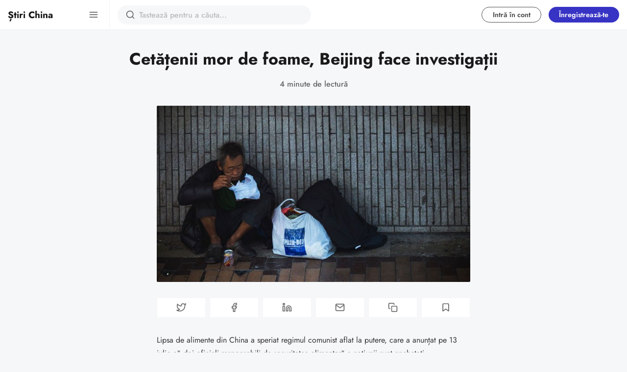

--- FILE ---
content_type: text/html; charset=utf-8
request_url: https://stirichina.ro/cetatenii-mor-de-foame-beijing-face-investigatii/
body_size: 15756
content:
<!DOCTYPE html>
<html lang="ro" data-grid-columns="3" data-color-scheme="preference">
  <head>
    <meta charset="utf-8">
    <meta http-equiv="X-UA-Compatible" content="IE=edge">

    <title>Cetățenii mor de foame, Beijing face investigații</title>

    <meta name="HandheldFriendly" content="True" />
    <meta name="viewport" content="width=device-width, initial-scale=1.0" />
    
    <link rel="manifest" href="/manifest.webmanifest">
    <meta name="theme-color" content="#3733C4">
    <link rel="apple-touch-icon" href="/assets/icon-192x192.png?v=d6e8c0a553">

    
    
    <link rel="preload" href="/assets/dist/app.min.js?v=d6e8c0a553" as="script">
    <link rel="preload" href="/assets/dist/app.min.css?v=d6e8c0a553" as="style">
    <script src="/cdn-cgi/scripts/7d0fa10a/cloudflare-static/rocket-loader.min.js" data-cf-settings="e1acf78002fba674d7675be2-|49"></script><style type="text/css">@font-face {font-family:Jost;font-style:normal;font-weight:300;src:url(/cf-fonts/v/jost/5.0.16/latin-ext/wght/normal.woff2);unicode-range:U+0100-02AF,U+0304,U+0308,U+0329,U+1E00-1E9F,U+1EF2-1EFF,U+2020,U+20A0-20AB,U+20AD-20CF,U+2113,U+2C60-2C7F,U+A720-A7FF;font-display:swap;}@font-face {font-family:Jost;font-style:normal;font-weight:300;src:url(/cf-fonts/v/jost/5.0.16/cyrillic/wght/normal.woff2);unicode-range:U+0301,U+0400-045F,U+0490-0491,U+04B0-04B1,U+2116;font-display:swap;}@font-face {font-family:Jost;font-style:normal;font-weight:300;src:url(/cf-fonts/v/jost/5.0.16/latin/wght/normal.woff2);unicode-range:U+0000-00FF,U+0131,U+0152-0153,U+02BB-02BC,U+02C6,U+02DA,U+02DC,U+0304,U+0308,U+0329,U+2000-206F,U+2074,U+20AC,U+2122,U+2191,U+2193,U+2212,U+2215,U+FEFF,U+FFFD;font-display:swap;}@font-face {font-family:Jost;font-style:normal;font-weight:400;src:url(/cf-fonts/v/jost/5.0.16/latin-ext/wght/normal.woff2);unicode-range:U+0100-02AF,U+0304,U+0308,U+0329,U+1E00-1E9F,U+1EF2-1EFF,U+2020,U+20A0-20AB,U+20AD-20CF,U+2113,U+2C60-2C7F,U+A720-A7FF;font-display:swap;}@font-face {font-family:Jost;font-style:normal;font-weight:400;src:url(/cf-fonts/v/jost/5.0.16/latin/wght/normal.woff2);unicode-range:U+0000-00FF,U+0131,U+0152-0153,U+02BB-02BC,U+02C6,U+02DA,U+02DC,U+0304,U+0308,U+0329,U+2000-206F,U+2074,U+20AC,U+2122,U+2191,U+2193,U+2212,U+2215,U+FEFF,U+FFFD;font-display:swap;}@font-face {font-family:Jost;font-style:normal;font-weight:400;src:url(/cf-fonts/v/jost/5.0.16/cyrillic/wght/normal.woff2);unicode-range:U+0301,U+0400-045F,U+0490-0491,U+04B0-04B1,U+2116;font-display:swap;}@font-face {font-family:Jost;font-style:normal;font-weight:500;src:url(/cf-fonts/v/jost/5.0.16/latin/wght/normal.woff2);unicode-range:U+0000-00FF,U+0131,U+0152-0153,U+02BB-02BC,U+02C6,U+02DA,U+02DC,U+0304,U+0308,U+0329,U+2000-206F,U+2074,U+20AC,U+2122,U+2191,U+2193,U+2212,U+2215,U+FEFF,U+FFFD;font-display:swap;}@font-face {font-family:Jost;font-style:normal;font-weight:500;src:url(/cf-fonts/v/jost/5.0.16/latin-ext/wght/normal.woff2);unicode-range:U+0100-02AF,U+0304,U+0308,U+0329,U+1E00-1E9F,U+1EF2-1EFF,U+2020,U+20A0-20AB,U+20AD-20CF,U+2113,U+2C60-2C7F,U+A720-A7FF;font-display:swap;}@font-face {font-family:Jost;font-style:normal;font-weight:500;src:url(/cf-fonts/v/jost/5.0.16/cyrillic/wght/normal.woff2);unicode-range:U+0301,U+0400-045F,U+0490-0491,U+04B0-04B1,U+2116;font-display:swap;}@font-face {font-family:Jost;font-style:normal;font-weight:600;src:url(/cf-fonts/v/jost/5.0.16/latin/wght/normal.woff2);unicode-range:U+0000-00FF,U+0131,U+0152-0153,U+02BB-02BC,U+02C6,U+02DA,U+02DC,U+0304,U+0308,U+0329,U+2000-206F,U+2074,U+20AC,U+2122,U+2191,U+2193,U+2212,U+2215,U+FEFF,U+FFFD;font-display:swap;}@font-face {font-family:Jost;font-style:normal;font-weight:600;src:url(/cf-fonts/v/jost/5.0.16/latin-ext/wght/normal.woff2);unicode-range:U+0100-02AF,U+0304,U+0308,U+0329,U+1E00-1E9F,U+1EF2-1EFF,U+2020,U+20A0-20AB,U+20AD-20CF,U+2113,U+2C60-2C7F,U+A720-A7FF;font-display:swap;}@font-face {font-family:Jost;font-style:normal;font-weight:600;src:url(/cf-fonts/v/jost/5.0.16/cyrillic/wght/normal.woff2);unicode-range:U+0301,U+0400-045F,U+0490-0491,U+04B0-04B1,U+2116;font-display:swap;}@font-face {font-family:Jost;font-style:normal;font-weight:700;src:url(/cf-fonts/v/jost/5.0.16/cyrillic/wght/normal.woff2);unicode-range:U+0301,U+0400-045F,U+0490-0491,U+04B0-04B1,U+2116;font-display:swap;}@font-face {font-family:Jost;font-style:normal;font-weight:700;src:url(/cf-fonts/v/jost/5.0.16/latin/wght/normal.woff2);unicode-range:U+0000-00FF,U+0131,U+0152-0153,U+02BB-02BC,U+02C6,U+02DA,U+02DC,U+0304,U+0308,U+0329,U+2000-206F,U+2074,U+20AC,U+2122,U+2191,U+2193,U+2212,U+2215,U+FEFF,U+FFFD;font-display:swap;}@font-face {font-family:Jost;font-style:normal;font-weight:700;src:url(/cf-fonts/v/jost/5.0.16/latin-ext/wght/normal.woff2);unicode-range:U+0100-02AF,U+0304,U+0308,U+0329,U+1E00-1E9F,U+1EF2-1EFF,U+2020,U+20A0-20AB,U+20AD-20CF,U+2113,U+2C60-2C7F,U+A720-A7FF;font-display:swap;}@font-face {font-family:Jost;font-style:normal;font-weight:800;src:url(/cf-fonts/v/jost/5.0.16/latin-ext/wght/normal.woff2);unicode-range:U+0100-02AF,U+0304,U+0308,U+0329,U+1E00-1E9F,U+1EF2-1EFF,U+2020,U+20A0-20AB,U+20AD-20CF,U+2113,U+2C60-2C7F,U+A720-A7FF;font-display:swap;}@font-face {font-family:Jost;font-style:normal;font-weight:800;src:url(/cf-fonts/v/jost/5.0.16/latin/wght/normal.woff2);unicode-range:U+0000-00FF,U+0131,U+0152-0153,U+02BB-02BC,U+02C6,U+02DA,U+02DC,U+0304,U+0308,U+0329,U+2000-206F,U+2074,U+20AC,U+2122,U+2191,U+2193,U+2212,U+2215,U+FEFF,U+FFFD;font-display:swap;}@font-face {font-family:Jost;font-style:normal;font-weight:800;src:url(/cf-fonts/v/jost/5.0.16/cyrillic/wght/normal.woff2);unicode-range:U+0301,U+0400-045F,U+0490-0491,U+04B0-04B1,U+2116;font-display:swap;}</style>

    <noscript>
      <link href="https://fonts.googleapis.com/css2?family=Jost:wght@300;400;500;600;700;800&display=swap" rel="stylesheet">
    </noscript>

    <script async src="/assets/dist/app.min.js?v=d6e8c0a553" type="e1acf78002fba674d7675be2-text/javascript"></script>

    <link rel="stylesheet" type="text/css" href="/assets/dist/app.min.css?v=d6e8c0a553" />

    <!--cssential--><style></style><!--/cssential-->

    <script type="e1acf78002fba674d7675be2-text/javascript">
  // Basic Config
  let CONFIG = {
    /* Replace it with your domain, example 'https://yoursite.domain' */
    GHOST_URL: 'https://stirichina.ro', 
    
    /* Settings > Integrations > New Custom Integration. Copy Key. Replace GHOST_KEY below. */
    GHOST_KEY: 'cc9cbf7c03e730770c2473a675', 

    /* Ghost version: v4 or v3 */
    GHOST_VERSION: 'v4',

    /* Search result limit */
    GHOST_SEARCH_LIMIT: 10,

    /* Enable/disable Search in post content */
    GHOST_SEARCH_IN_CONTENT: false,

    /* Default view of posts: list/grid. */
    DEFAULT_VIEW_TYPE: 'grid',

    /* Nr of columns for post cards. Possible values 2 or 3. */
    DEFAULT_GRID_COLUMNS: 3,

    /* Default Color Scheme. Values: preference(detects user setting), light, dark. */
    DEFAULT_COLOR_SCHEME: 'light',

    /* Enable Color cheme picker */
    ENABLE_COLOR_SCHEME_PICKER: true,

    /* Enable lightbox for post images */
    ENABLE_IMAGE_LIGHTBOX: true,

    /* Enable Scroll Top Button */
    ENABLE_SCROLL_TO_TOP: true,

    /* Enable filter feature on homepage */
    ENABLE_FILTER: true,

    /* Enable hyphens */
    ENABLE_HYPHENS: false,

    /* Enable PWA - Progressive Web App */
    ENABLE_PWA: true,

    /* Enable Sticky Header */
    ENABLE_STICKY_HEADER: true,

    /* Replace 'biron-demo' with your disqus account shortname */
    DISQUS_SHORTNAME: 'stirichina-ro',

    /* To use Cove, replace the below id with your cove publication id*/
    COVE_ID: '9a56f94608ec8169ab6bb801d004f591',

    /* Open external links in posts in a new tab */
    OPEN_LINKS_IN_NEW_TAB: false
  }

  // Color schemes, you can either modify the existing ones or add new ones
  const COLOR_SCHEMES = [
    {
      "id": "light",
      "name": "Light",
      "colors": {
        "primary": "var(--ghost-accent-color)",
        "primary_dark": "hsl(253,91%,67%)",
        "primary_light": "hsl(253,91%,61%)",
        "secondary": "hsl(20, 92%, 60%)",
        "secondary_dark": "hsl(20, 92%, 63%)",
        "secondary_light": "hsl(20, 92%, 57%)",
        "text": "hsl(0, 0%, 10%)",
        "text_acc_1": "hsl(0, 0%, 20%)",
        "text_acc_2": "hsl(0, 0%, 30%)",
        "text_acc_3": "hsl(0, 0%, 40%)",
        "text_reverse": "hsl(0, 0%, 90%)",
        "bg": "hsl(0, 100%, 100%)",
        "bg_body": "hsl(219,23%,97%)",
        "bg_acc_1": "hsl(0, 0%, 98%)",
        "bg_acc_2": "hsl(0, 0%, 96%)",
        "bg_acc_3": "hsl(0, 0%, 94%)",
        "bg_reverse": "hsl(0, 0%, 10%)",
        "neutral": "hsl(0, 0%, 50%)",
        "border": "hsl(0, 0%, 95%)"
      }
    },
    {
      "id": "dark",
      "name": "Dark",
      "colors": {
        "primary": "var(--ghost-accent-color)",
        "primary_dark": "hsl(253,91%,67%)",
        "primary_light": "hsl(253,91%,61%)",
        "secondary": "hsl(20, 92%, 60%)",
        "secondary_dark": "hsl(20, 92%, 63%)",
        "secondary_light": "hsl(20, 92%, 57%)",
        "text": "hsl(0, 0%, 90%)",
        "text_acc_1": "hsl(0, 0%, 80%)",
        "text_acc_2": "hsl(0, 0%, 70%)",
        "text_acc_3": "hsl(0, 0%, 60%)",
        "text_reverse": "hsl(0, 0%, 10%)",
        "bg": "hsl(0, 0%, 8%)",
        "bg_body": "hsl(0, 0%, 3%)",
        "bg_acc_1": "hsl(0, 0%, 10%)",
        "bg_acc_2": "hsl(0, 0%, 12%)",
        "bg_acc_3": "hsl(0, 0%, 15%)",
        "bg_reverse": "hsl(0, 0%, 90%)",
        "neutral": "hsl(0, 0%, 50%)",
        "border": "hsl(0, 0%, 15%)"
      }
    }
  ];
</script>
<style>
  body {
    --global-max-width: 1280px;
    --global-radius: 2px;
    --global-radius-round: 50%;
    --global-header-position: initial;
    --global-hyphens: none; /* none / auto */
    --global-menu-icons: none;
    --global-menu-alignement: flex-start; /* flex-start / center / flex-end */
    --global-breadcrumb: none; /* none / flex */
    --global-menu-cta: none; /* none / flex */
  }
</style>

    <script type="e1acf78002fba674d7675be2-text/javascript">
  // Dark/Light Theme Handling
  let preferredTheme; 
  if (CONFIG.DEFAULT_COLOR_SCHEME === 'preference') {
    const preferredColorScheme = 
    ( window.matchMedia 
      && window.matchMedia('(prefers-color-scheme: dark)').matches
    ) 
    ? 'dark' 
    : 'light'
    preferredTheme = localStorage.getItem('USER_COLOR_SCHEME') || preferredColorScheme;
  } else {
    preferredTheme = localStorage.getItem('USER_COLOR_SCHEME') || CONFIG.DEFAULT_COLOR_SCHEME;
  }
  document.documentElement.setAttribute('data-color-scheme', preferredTheme);

  // Grid/List View Handling
  let preferredView = localStorage.getItem('USER_VIEW_TYPE') || CONFIG.DEFAULT_VIEW_TYPE;
  document.documentElement.setAttribute('data-view-type', preferredView);

  // Grid columns setting
  document.documentElement.setAttribute('data-grid-columns', CONFIG.DEFAULT_GRID_COLUMNS);

  // =========================
  // Set Hyphens property
  // =========================
  const root = document.documentElement;
  if (CONFIG.ENABLE_HYPHENS) {
    root.style.setProperty('--global-hyphens', 'auto')
  }

  // =========================
  // Set Hyphens property
  // =========================
  if (CONFIG.ENABLE_STICKY_HEADER) {
    //root.style.setProperty('--global-header-position', 'sticky');
    document.documentElement.setAttribute('data-header', 'sticky');
  }
  
  // Global values needed
  const GLOBAL = {
    CURRENT_PAGE: parseInt(''),
    NEXT_PAGE: parseInt(''),
    NEXT_PAGE_LINK: '',
    MAX_PAGES: parseInt(''), 
    LAST_PAGE: `` === `` ? true : false,
    POSTS_PER_PAGE: parseInt('12'),
    ADD_BOOKMARK_MSG: `Salvat!`,
    REMOVE_BOOKMARK_MSG: `Eliminat!`,
    API: ''
  }

  // Set Themes
  let style = document.createElement('style');
  style.innerHTML = `
    ${COLOR_SCHEMES.map(function(theme) { 
      return `
        html[data-color-scheme="${theme.id}"], button[data-color-scheme="${theme.id}"] {
          --color-primary: ${theme.colors.primary};
          --color-primary-dark: ${theme.colors.primary_dark};
          --color-primary-light: ${theme.colors.primary_light};
          --color-secondary: ${theme.colors.secondary};
          --color-secondary-dark: ${theme.colors.secondary_dark};
          --color-secondary-light: ${theme.colors.secondary_light};

          --color-text: ${theme.colors.text};
          --color-text-acc-1: ${theme.colors.text_acc_1};
          --color-text-acc-2: ${theme.colors.text_acc_2};
          --color-text-acc-3: ${theme.colors.text_acc_3};
          --color-text-reverse: ${theme.colors.text_reverse};

          --color-bg-body: ${theme.colors.bg_body};  
          --color-bg: ${theme.colors.bg}; 
          --color-bg-acc-1: ${theme.colors.bg_acc_1}; 
          --color-bg-acc-2: ${theme.colors.bg_acc_2}; 
          --color-bg-acc-3: ${theme.colors.bg_acc_3}; 
          --color-bg-reverse: ${theme.colors.bg_reverse};

          --color-neutral: ${theme.colors.neutral}; 
          --color-border: ${theme.colors.border};
        }
        .btn-theme-toggle{display: none}
      `.replace(/\s+/g,'');
    }).join(' ')}
  `
  document.getElementsByTagName('head')[0].appendChild(style);
</script>
    <meta name="description" content="Problema lipsei alimentelor în China începe să devină una foarte serioasă, însă Partidul Comunist nu pare să aibă un plan concret.">
    <link rel="icon" href="https://stirichina.ro/content/images/size/w256h256/2021/05/logo-1.png" type="image/png">
    <link rel="canonical" href="https://stirichina.ro/cetatenii-mor-de-foame-beijing-face-investigatii/">
    <meta name="referrer" content="no-referrer-when-downgrade">
    <link rel="amphtml" href="https://stirichina.ro/cetatenii-mor-de-foame-beijing-face-investigatii/amp/">
    
    <meta property="og:site_name" content="Știri China">
    <meta property="og:type" content="article">
    <meta property="og:title" content="Cetățenii mor de foame, Beijing face investigații">
    <meta property="og:description" content="Problema lipsei alimentelor în China începe să devină una foarte serioasă, însă Partidul Comunist nu pare să aibă un plan concret.">
    <meta property="og:url" content="https://stirichina.ro/cetatenii-mor-de-foame-beijing-face-investigatii/">
    <meta property="og:image" content="https://stirichina.ro/content/images/2021/07/poverty-china-210719.jpg">
    <meta property="article:published_time" content="2021-07-20T06:00:00.000Z">
    <meta property="article:modified_time" content="2021-07-20T06:00:00.000Z">
    <meta property="article:publisher" content="https://www.facebook.com/stirichina.ro/">
    <meta name="twitter:card" content="summary_large_image">
    <meta name="twitter:title" content="Cetățenii mor de foame, Beijing face investigații">
    <meta name="twitter:description" content="Problema lipsei alimentelor în China începe să devină una foarte serioasă, însă Partidul Comunist nu pare să aibă un plan concret.">
    <meta name="twitter:url" content="https://stirichina.ro/cetatenii-mor-de-foame-beijing-face-investigatii/">
    <meta name="twitter:image" content="https://stirichina.ro/content/images/2021/07/poverty-china-210719.jpg">
    <meta name="twitter:label1" content="Written by">
    <meta name="twitter:data1" content="Redacția Știri China">
    <meta name="twitter:site" content="@stirichina">
    <meta property="og:image:width" content="800">
    <meta property="og:image:height" content="533">
    
    <script type="application/ld+json">
{
    "@context": "https://schema.org",
    "@type": "Article",
    "publisher": {
        "@type": "Organization",
        "name": "Știri China",
        "url": "https://stirichina.ro/",
        "logo": {
            "@type": "ImageObject",
            "url": "https://stirichina.ro/content/images/size/w256h256/2021/05/logo-1.png",
            "width": 60,
            "height": 60
        }
    },
    "author": {
        "@type": "Person",
        "name": "Redacția Știri China",
        "image": {
            "@type": "ImageObject",
            "url": "https://stirichina.ro/content/images/2021/07/logo@4x.png",
            "width": 865,
            "height": 864
        },
        "url": "https://stirichina.ro/author/redactia-stiri-china/",
        "sameAs": []
    },
    "headline": "Cetățenii mor de foame, Beijing face investigații",
    "url": "https://stirichina.ro/cetatenii-mor-de-foame-beijing-face-investigatii/",
    "datePublished": "2021-07-20T06:00:00.000Z",
    "dateModified": "2021-07-20T06:00:00.000Z",
    "image": {
        "@type": "ImageObject",
        "url": "https://stirichina.ro/content/images/2021/07/poverty-china-210719.jpg",
        "width": 800,
        "height": 533
    },
    "description": "Lipsa de alimente din China a speriat regimul comunist aflat la putere, care a\nanunțat pe 13 iulie că doi oficiali responsabili de securitatea alimentară a\nnațiunii sunt anchetați.\n\nPe 9 iulie, liderul Xi Jinping a ordonat regimului să facă din preocupările\nlegate de aprovizionarea cu alimente o problemă de securitate națională, în timp\nce date recente au arătat că China a crescut importurile de cereale, ceea ce a\ndus la creșterea prețurilor la nivel mondial, având un impact asupra securității\na",
    "mainEntityOfPage": "https://stirichina.ro/cetatenii-mor-de-foame-beijing-face-investigatii/"
}
    </script>

    <meta name="generator" content="Ghost 5.117">
    <link rel="alternate" type="application/rss+xml" title="Știri China" href="https://stirichina.ro/rss/">
    <script defer src="https://cdn.jsdelivr.net/ghost/portal@~2.50/umd/portal.min.js" data-i18n="true" data-ghost="https://stirichina.ro/" data-key="ed373cf95a6fa4b7f576b245cb" data-api="https://stirichina.ro/ghost/api/content/" data-locale="ro" crossorigin="anonymous" type="e1acf78002fba674d7675be2-text/javascript"></script><style id="gh-members-styles">.gh-post-upgrade-cta-content,
.gh-post-upgrade-cta {
    display: flex;
    flex-direction: column;
    align-items: center;
    font-family: -apple-system, BlinkMacSystemFont, 'Segoe UI', Roboto, Oxygen, Ubuntu, Cantarell, 'Open Sans', 'Helvetica Neue', sans-serif;
    text-align: center;
    width: 100%;
    color: #ffffff;
    font-size: 16px;
}

.gh-post-upgrade-cta-content {
    border-radius: 8px;
    padding: 40px 4vw;
}

.gh-post-upgrade-cta h2 {
    color: #ffffff;
    font-size: 28px;
    letter-spacing: -0.2px;
    margin: 0;
    padding: 0;
}

.gh-post-upgrade-cta p {
    margin: 20px 0 0;
    padding: 0;
}

.gh-post-upgrade-cta small {
    font-size: 16px;
    letter-spacing: -0.2px;
}

.gh-post-upgrade-cta a {
    color: #ffffff;
    cursor: pointer;
    font-weight: 500;
    box-shadow: none;
    text-decoration: underline;
}

.gh-post-upgrade-cta a:hover {
    color: #ffffff;
    opacity: 0.8;
    box-shadow: none;
    text-decoration: underline;
}

.gh-post-upgrade-cta a.gh-btn {
    display: block;
    background: #ffffff;
    text-decoration: none;
    margin: 28px 0 0;
    padding: 8px 18px;
    border-radius: 4px;
    font-size: 16px;
    font-weight: 600;
}

.gh-post-upgrade-cta a.gh-btn:hover {
    opacity: 0.92;
}</style><script async src="https://js.stripe.com/v3/" type="e1acf78002fba674d7675be2-text/javascript"></script>
    <script defer src="https://cdn.jsdelivr.net/ghost/sodo-search@~1.5/umd/sodo-search.min.js" data-key="ed373cf95a6fa4b7f576b245cb" data-styles="https://cdn.jsdelivr.net/ghost/sodo-search@~1.5/umd/main.css" data-sodo-search="https://stirichina.ro/" data-locale="ro" crossorigin="anonymous" type="e1acf78002fba674d7675be2-text/javascript"></script>
    
    <link href="https://stirichina.ro/webmentions/receive/" rel="webmention">
    <script defer src="/public/cards.min.js?v=d6e8c0a553" type="e1acf78002fba674d7675be2-text/javascript"></script>
    <link rel="stylesheet" type="text/css" href="/public/cards.min.css?v=d6e8c0a553">
    <script defer src="/public/member-attribution.min.js?v=d6e8c0a553" type="e1acf78002fba674d7675be2-text/javascript"></script><style>:root {--ghost-accent-color: #3733C4;}</style>
    <script defer data-domain="stirichina.ro" src="https://pce.kektus.io/js/script.file-downloads.hash.outbound-links.js" type="e1acf78002fba674d7675be2-text/javascript"></script>
<script type="e1acf78002fba674d7675be2-text/javascript">window.plausible = window.plausible || function() { (window.plausible.q = window.plausible.q || []).push(arguments) }</script>

<!-- Clarity tracking code for https://stirichina.ro/ --><script type="e1acf78002fba674d7675be2-text/javascript">
<script type="text/javascript">
    (function(c,l,a,r,i,t,y){
        c[a]=c[a]||function(){(c[a].q=c[a].q||[]).push(arguments)};
        t=l.createElement(r);t.async=1;t.src="https://www.clarity.ms/tag/"+i;
        y=l.getElementsByTagName(r)[0];y.parentNode.insertBefore(t,y);
    })(window, document, "clarity", "script", "7ixs23bzeb");
</script>
<!-- <script type="text/javascript" charset="UTF-8" src="//cdn.cookie-script.com/s/08159919d6c8b59c120f885def95bfa0.js"></script> -->
<!-- Global site tag (gtag.js) - Google Analytics -->
<script async src="https://www.googletagmanager.com/gtag/js?id=UA-136831136-1" type="e1acf78002fba674d7675be2-text/javascript"></script>
<script type="e1acf78002fba674d7675be2-text/javascript">
  window.dataLayer = window.dataLayer || [];
  function gtag(){dataLayer.push(arguments);}
  gtag('js', new Date());

  gtag('config', 'UA-136831136-1');
  gtag('config', 'AW-936058117');
</script>
<script data-ad-client="ca-pub-7319010709163514" async src="https://pagead2.googlesyndication.com/pagead/js/adsbygoogle.js" type="e1acf78002fba674d7675be2-text/javascript"></script>
<!-- Event snippet for Page view conversion page -->
<script type="e1acf78002fba674d7675be2-text/javascript">
  gtag('event', 'conversion', {'send_to': 'AW-936058117/Ip4lCPLVnIkDEIW6rL4D'});
</script>
<!-- <style>time {display: none;}</style>
<style> span:nth-child(1) {display: none;}</style> -->
  </head>
  <body class="post-template">
      <header class="header">
  <div class="container">
    <div class="row">
      <div class="col-xs-12 header__left flex items-center">
<a class="header__brand" href="https://stirichina.ro">            <span class="header__title m-0">Știri China</span>
</a>
        <div class="flex-1"></div>

        <button class="header__search--toggle flex-cc js-search-toggle" tabindex="0" 
          type="button" title="Caută" aria-label="Caută">
          <i class="icon icon-search icon--sm">
  <svg class="icon__svg">
    <use xlink:href="/assets/icons/feather-sprite.svg?v=d6e8c0a553#search"></use>
  </svg>
</i>        </button>

        <button class="header__menu--toggle flex-cc js-menu-toggle" tabindex="0" 
          type="button" title="Meniu" aria-label="Meniu">
          <i class="icon icon-menu icon--sm">
  <svg class="icon__svg">
    <use xlink:href="/assets/icons/feather-sprite.svg?v=d6e8c0a553#menu"></use>
  </svg>
</i>          <i class="icon icon-x icon--sm">
  <svg class="icon__svg">
    <use xlink:href="/assets/icons/feather-sprite.svg?v=d6e8c0a553#x"></use>
  </svg>
</i>        </button>
      </div>

      <div class="col-md-6 col-lg-4 header__center middle-xs flex-1 js-header-search">
        <div class="header__search flex flex-cc flex-1">
          <form action="/" method="get" class="search__form items-center js-search-form">
            <button class="search__icon m-r-sm js-search-btn" id="search-button"
              type="button" title="Caută" aria-label="Caută">
              <i class="icon icon-search icon--sm">
  <svg class="icon__svg">
    <use xlink:href="/assets/icons/feather-sprite.svg?v=d6e8c0a553#search"></use>
  </svg>
</i>            </button>
            <input type="search" id="ghost-search-field" class="js-search-input search__input" aria-labelledby="search-button"
              title="Caută" placeholder="Tastează pentru a căuta..." autocomplete="off" required/>
            <span class="search__cancel js-search-cancel">
              <svg xmlns="http://www.w3.org/2000/svg" viewBox="0 0 512 512"><path d="M256 8C119 8 8 119 8 256s111 248 248 248 248-111 248-248S393 8 256 8zm121.6 313.1c4.7 4.7 4.7 12.3 0 17L338 377.6c-4.7 4.7-12.3 4.7-17 0L256 312l-65.1 65.6c-4.7 4.7-12.3 4.7-17 0L134.4 338c-4.7-4.7-4.7-12.3 0-17l65.6-65-65.6-65.1c-4.7-4.7-4.7-12.3 0-17l39.6-39.6c4.7-4.7 12.3-4.7 17 0l65 65.7 65.1-65.6c4.7-4.7 12.3-4.7 17 0l39.6 39.6c4.7 4.7 4.7 12.3 0 17L312 256l65.6 65.1z"/></svg>
            </span>
          </form>
          <div class="search-result" id="ghost-search-results"></div>
        </div>
      </div>

      <div class="col-xs col-md-6 col-lg-8 header__right items-center content-end">
        
          <a class="signin-link" href="/signin/">Intră în cont</a>
          <a class="signup-link header-cta" href="/signup/">Înregistrează-te</a>
        
        <button class="header__user flex-cc m-l-sm js-member-btn non-member" 
            title="Meniu" 
            aria-label="Meniu">
            <i class="icon icon-user icon--sm">
  <svg class="icon__svg">
    <use xlink:href="/assets/icons/feather-sprite.svg?v=d6e8c0a553#user"></use>
  </svg>
</i>        </button>
        <div class="user-menu js-user-menu">
    <a class="signup-link" href="/signup/" tabindex="0"
      title="Înregistrează-te" aria-label="Înregistrează-te">
      <i class="icon icon-arrow-up-right icon--xs">
  <svg class="icon__svg">
    <use xlink:href="/assets/icons/feather-sprite.svg?v=d6e8c0a553#arrow-up-right"></use>
  </svg>
</i>Înregistrează-te
    </a>
    <a class="signin-link" href="/signin/" tabindex="0"
      title="Intră în cont" aria-label="Intră în cont">
      <i class="icon icon-log-in icon--xs">
  <svg class="icon__svg">
    <use xlink:href="/assets/icons/feather-sprite.svg?v=d6e8c0a553#log-in"></use>
  </svg>
</i>Intră în cont
    </a>
</div>      </div>
    </div>
  </div>
</header>
      <nav class="menu js-menu">
  <ul class="nav" role="menu">
    <li class="nav-home" data-test="" role="menuitem">
      <a href="https://stirichina.ro/">
          <i class="icon icon-home icon--sm">
  <svg class="icon__svg">
    <use xlink:href="/assets/icons/menu-icons.svg?v=d6e8c0a553#home"></use>
  </svg>
</i>        <span>Home</span>
      </a>
    </li>
    <li class="nav-tags" data-test="" role="menuitem">
      <a href="https://stirichina.ro/tags/">
          <i class="icon icon-tags icon--sm">
  <svg class="icon__svg">
    <use xlink:href="/assets/icons/menu-icons.svg?v=d6e8c0a553#tags"></use>
  </svg>
</i>        <span>Tags</span>
      </a>
    </li>
    <li class="nav-arhiva" data-test="" role="menuitem">
      <a href="https://stirichina.ro/archive/">
          <i class="icon icon-arhiva icon--sm">
  <svg class="icon__svg">
    <use xlink:href="/assets/icons/menu-icons.svg?v=d6e8c0a553#arhiva"></use>
  </svg>
</i>        <span>Arhivă</span>
      </a>
    </li>
</ul>

  
  <span class="flex-1"></span>

    <div class="p">
    <div class="menu-cta">
        <img class="lazyload menu-cta__icon"
          data-src="/content/images/size/w100/2021/05/logo-1.png"
          src="/content/images/size/w30/2021/05/logo-1.png"
          alt="Știri China"/>
      <div class="menu-cta__headline">Pentru a avea acces complet la întreaga colecție, treceți la un abonament plătit.</div>
      <a class="btn btn--xs btn--dark" href="/signup/">Înregistrează-te</a>
    </div>
  </div>

  <a href="/bookmarks/" class="btn-toggle btn-bookmarks" tabindex="0"
      title="Semne de carte" aria-label="Semne de carte">
    <span class="btn-toggle-icons">
      <i class="icon icon-bookmark icon--xs">
  <svg class="icon__svg">
    <use xlink:href="/assets/icons/feather-sprite.svg?v=d6e8c0a553#bookmark"></use>
  </svg>
</i>    </span>
    <span>Semne de carte</span>
  </a>


  <button class="btn-toggle btn-theme-toggle js-theme-toggle" tabindex="0" 
    title="Tema de culori" aria-label="Tema de culori">
    <span class="btn-toggle-icons">
      <i class="icon icon-settings icon--xs">
  <svg class="icon__svg">
    <use xlink:href="/assets/icons/feather-sprite.svg?v=d6e8c0a553#settings"></use>
  </svg>
</i>    </span>
    <span>Temă</span>
  </button>

  <div class="color-scheme-picker js-color-scheme-picker">
</div>

<template class="js-color-scheme-template">
  <button class="color-scheme w-100 js-color-scheme" data-color-scheme="">
    <span class="color-scheme__name flex-1 text-left"></span>
    <span class="color-scheme__color bg-primary"></span>
    <span class="color-scheme__color bg-secondary"></span>
    <span class="color-scheme__color bg-default"></span>
    <span class="color-scheme__color bg-text"></span>
  </button>
</template>

</nav>
    <main class="main">
      
  <div class="container wrapper">
    <div class="hero">
    <ul class="breadcrumb">
	<li class="breadcrumb-item"><a href="https://stirichina.ro">Acasă</a></li>
  <li class="breadcrumb-item breadcrumb-item-current">Cetățenii mor de foame, Beijing face investigații</li>
</ul>  
  <div class="hero__content flex flex-col flex-cc m-b-lg">
      <div class="tag-list flex flex-wrap m-b-sm">
      </div>

    <h1 class="hero__title text-center">Cetățenii mor de foame, Beijing face investigații</h1>

      <div class="flex flex-cc text-acc-3 fw-500">
        <span>4 minute de lectură</span>
      </div>

  </div>

    <div class="hero__media">
      <figure class="hero__figure">
        <img
          class="lazyload hero__img"
          data-srcset="/content/images/size/w300/2021/07/poverty-china-210719.jpg 300w,
                  /content/images/size/w600/2021/07/poverty-china-210719.jpg 600w,
                  /content/images/size/w1000/2021/07/poverty-china-210719.jpg 1000w,
                  /content/images/size/w2000/2021/07/poverty-china-210719.jpg 2000w"
          srcset="[data-uri]"
          data-sizes="auto"
          data-src="/content/images/size/w300/2021/07/poverty-china-210719.jpg"
          src="/content/images/size/w100/2021/07/poverty-china-210719.jpg"
          alt="Cetățenii mor de foame, Beijing face investigații"
        />
      </figure>
    </div>
</div>
    <article class="post content-wrap post-access-public">
        <div class="social-share">
  <a class="social-share__item js-share" tabindex="0" target="_blank"
      href="https://twitter.com/share?text=Cet%C4%83%C8%9Benii%20mor%20de%20foame%2C%20Beijing%20face%20investiga%C8%9Bii&amp;url=https://stirichina.ro/cetatenii-mor-de-foame-beijing-face-investigatii/"
      title="Distribuie pe Twitter" aria-label="Distribuie pe Twitter">
    <i class="icon icon-twitter icon--sm">
  <svg class="icon__svg">
    <use xlink:href="/assets/icons/feather-sprite.svg?v=d6e8c0a553#twitter"></use>
  </svg>
</i>  </a>
  <a class="social-share__item js-share" tabindex="0"
      href="https://www.facebook.com/sharer.php?u=https://stirichina.ro/cetatenii-mor-de-foame-beijing-face-investigatii/"
      title="Distribuie pe Facebook" aria-label="Distribuie pe Facebook">
    <i class="icon icon-facebook icon--sm">
  <svg class="icon__svg">
    <use xlink:href="/assets/icons/feather-sprite.svg?v=d6e8c0a553#facebook"></use>
  </svg>
</i>  </a>
  <a class="social-share__item js-share" tabindex="0" target="_blank"
      href="https://www.linkedin.com/shareArticle?mini=true&url=https://stirichina.ro/cetatenii-mor-de-foame-beijing-face-investigatii/&title=Cet%C4%83%C8%9Benii%20mor%20de%20foame%2C%20Beijing%20face%20investiga%C8%9Bii&summary=Cet%C4%83%C8%9Benii%20mor%20de%20foame%2C%20Beijing%20face%20investiga%C8%9Bii"
      title="Distribuie pe Linkedin" aria-label="Distribuie pe Linkedin">
    <i class="icon icon-linkedin icon--sm">
  <svg class="icon__svg">
    <use xlink:href="/assets/icons/feather-sprite.svg?v=d6e8c0a553#linkedin"></use>
  </svg>
</i>  </a>
  <a class="social-share__item" tabindex="0" href="/cdn-cgi/l/email-protection#[base64]" title="Distribuie pe email" aria-label="Distribuie pe email">
    <i class="icon icon-mail icon--sm">
  <svg class="icon__svg">
    <use xlink:href="/assets/icons/feather-sprite.svg?v=d6e8c0a553#mail"></use>
  </svg>
</i>  </a>
  <button class="copy-link js-copy-link" tabindex="0" data-url="https://stirichina.ro/cetatenii-mor-de-foame-beijing-face-investigatii/"
      title="Copiază în clipboard" data-label="Copiat!" aria-label="Copiază în clipboard">
    <i class="icon icon-copy icon--sm">
  <svg class="icon__svg">
    <use xlink:href="/assets/icons/feather-sprite.svg?v=d6e8c0a553#copy"></use>
  </svg>
</i>  </button>
  <button class="handle-bookmark js-handle-bookmark" tabindex="0" 
      data-id="60f53241b4c22b0001a64a70" data-url="https://stirichina.ro/cetatenii-mor-de-foame-beijing-face-investigatii/" data-title="Cetățenii mor de foame, Beijing face investigații"
      title="Bookmark" data-label="" aria-label="Bookmark">
    <i class="icon icon-bookmark icon--sm">
  <svg class="icon__svg">
    <use xlink:href="/assets/icons/feather-sprite.svg?v=d6e8c0a553#bookmark"></use>
  </svg>
</i>  </button>
</div>


      <div class="content">
        
          <p>Lipsa de alimente din China a speriat regimul comunist aflat la putere, care a anunțat pe 13 iulie că doi oficiali responsabili de securitatea alimentară a națiunii sunt anchetați.</p><p>Pe 9 iulie, liderul Xi Jinping a ordonat regimului să facă din preocupările legate de aprovizionarea cu alimente o problemă de securitate națională, în timp ce date recente au arătat că China a crescut importurile de cereale, ceea ce a dus la creșterea prețurilor la nivel mondial, având un impact asupra securității alimentare a multor regiuni sărace.</p><p>"Patruzeci și cinci de țări, dintre care 34 din Africa, nouă din Asia și două din America Latină și Caraibe, au nevoie de asistență externă pentru alimente", a raportat Organizația Națiunilor Unite pentru Alimentație și Agricultură (FAO) pe 8 iulie.</p><p>În ceea ce privește China, problemele legate de lipsa de alimente s-ar putea agrava în viitorul apropiat, din cauza ploilor abundente care au provocat recent pagube și inundații în zonele agricole din peste zece provincii, printre care Sichuan (sud-vest) și Henan (centru).</p><p>Vara este o perioadă critică pentru agricultura chineză, deoarece culturile au nevoie de condiții propice în vederea recoltării din toamnă. Producția ulterioară a recoltei de toamnă contribuie la trei sferturi din producția de cereale a Chinei.</p><p>Începând cu luna iulie, mass-media chineză de stat au citat oficiali care susțin că recolta viitoare ar putea hrăni cei 1,4 miliarde de locuitori ai Chinei. Pe baza experiențelor anterioare, astfel de eforturi de propagandă îi fac pe mulți chinezi să presupună că se va întâmpla contrariul și că recolta va fi în schimb slabă.</p><h4 id="importuri-mari">Importuri mari</h4><p>În timp ce China a cumpărat cereale de pe piața mondială, aceasta a importat un număr mare de semințe (pentru cartofi, broccoli, porumb, soia etc.) și animale de reproducție (porci, găini etc.).</p><p>Vama chineză a declarat pe 13 iulie că țara a importat 84,36 milioane de tone de cereale în primele șase luni din 2021, în valoare de 36 de miliarde de dolari, ceea ce reprezintă cu 67% mai mult decât a cheltuit China pe cereale importate în prima jumătate a anului trecut.</p><p>FAO a raportat pe 8 iulie că achizițiile de cereale ale Chinei - inclusiv grâu, orez, porumb, orz, sorg și soia - vor determina creșterea prețurilor mondiale la alimente în următoarele 12 luni.</p><h4 id="securitatea-alimentar%C4%83-a-chinei">Securitatea alimentară a Chinei</h4><p>Xi Jinping ar fi vorbit cu înalți oficiali chinezi despre preocupările sale legate de aprovizionarea cu alimente, în timpul unei reuniuni cu Comitetul Central pentru Aprofundarea Cuprinzătoare a Reformei din 9 iulie.</p><p>"Securitatea alimentară reprezintă valurile furtunoase previzibile și neprevăzute cu care ne vom confrunta", a declarat Xi. "Aceasta este o bătălie dură și îndelungată pentru care trebuie să menținem un spirit de luptă tenace și o determinare strategică."</p><p>Xi a declarat că semințele și animalele de reproducție sunt cheia agriculturii moderne, dar China este dependentă de importuri în aceste domenii. Deși alte țări nu vor interzice astfel de exporturi către China, Xi și regimul său sunt îngrijorați de faptul că acestea ar putea fi folosite ca pârghie de alte națiuni.</p><p>"Trebuie să ridicăm importanța securității semințelor și a animalelor de reproducție, să le considerăm ca fiind probleme strategice de securitate națională", a ordonat Xi. "Trebuie să integrăm resursele [din toată țara] pentru a rezolva cele mai dificile probleme".</p><p>Xi a declarat că trebuie accelerată dezvoltarea unui centru de cultivare agricolă care produce semințe în provincia Hainan.</p><p>"Securitatea alimentară este mai importantă decât în orice alt moment din trecut [pentru China]", a declarat Xi. "Este mai urgent ca niciodată să ne asigurăm că deținem semințele și animalele de reproducere".</p><p>Pe 4 iulie, agenția de stat Xinhua a publicat un articol, care începea cu un citat din Xi: "Toți chinezii din generația mea au amintiri de când nu am avut ce mânca sau nu am avut suficientă hrană."</p><p>Articolul îi îndemna pe toți chinezii să economisească alimentele și să dezvolte agricultura chineză.</p><h4 id="func%C8%9Bionari-concedia%C8%9Bi">Funcționari concediați</h4><p>Investigațiile recente asupra unor oficiali dezvăluie și mai mult modul în care problemele de securitate alimentară din China reprezintă o preocupare majoră pentru Beijing.</p><p>Regimul a anunțat pe 13 iulie că Xu Ming, un director adjunct pensionat al Administrației de Stat a Cerealelor din China, a fost investigat.</p><p>"Xu este suspectat de încălcarea gravă a disciplinei și a legilor și se află în curs de investigare și inspecție", a precizat în anunțul său Comisia Centrală pentru Inspecția Disciplinară, organismul de supraveghere anticorupție al regimului.</p><p>Xu, în vârstă de 63 de ani, a lucrat ca director adjunct al agenției guvernamentale - care se ocupă de rezervele strategice de porumb, grâu, orez, semințe oleaginoase, gaze naturale și petrol - din martie 2013 până în martie 2018, când s-a pensionat.</p><p>Într-un alt caz, Comisia Provincială pentru Inspecție Disciplinară din Heilongjiang a anunțat marți că Shi Zhonghua, fost președinte și lider de partid al grupului de stat Beidahuang Grain Group, a fost investigat deoarece este "suspectat de încălcarea gravă a disciplinei și a legilor".</p><p>Shi, în vârstă de 59 de ani, a fost președinte și șef de partid al grupului, care este cea mai mare bază de producție de cereale de bază din China, din 2013 până în 2019, și a fost președinte al grupului din 2009 până în 2013.  Nu este clar de ce a fost demis din funcție în aprilie 2019.</p><hr><p>Printre surse: <a href="https://www.theepochtimes.com/dealing-with-food-shortages-china-investigates-senior-officials_3900574.html?ref=stirichina.ro">theepochtimes.com</a></p>
      </div>
    </article>

      <div class="content-wrap">
        <div class="post-authors p flex flex-wrap bg-default">
          <div class="section__title text-acc-3 m-b-sm">Publicat de</div>
          <span class="special-delimiter"></span>
              <div class="card author-card author-redactia-stiri-china" data-type="post">
    <a class="author-card__media flex flex-cc" href="/author/redactia-stiri-china/">
      <img class="lazyload author-card__img is-round z-index-1 has-shadow" 
        data-srcset="/content/images/size/w300/2021/07/logo@4x.png 300w,
            /content/images/size/w600/2021/07/logo@4x.png 600w"
        srcset="[data-uri]"
        data-sizes="auto"
        data-src="/content/images/size/w100/2021/07/logo@4x.png"
        src="/content/images/size/w30/2021/07/logo@4x.png"
        alt="Redacția Știri China"
      />
    
  </a>

  <div class="author-card__content flex-1 flex flex-col text-acc-1">
      <div class="author-card__name fw-600 text-lg m-b-xs"><a href="/author/redactia-stiri-china/">Redacția Știri China</a></div>
    
      
    
      <div class="author-card__details flex">

        <div class="author-card__social flex">
        </div>
      </div>
  </div>
</div>
        </div>
      </div>

      <div class="content-wrap">
        <div class="comments shadow bg-default flex flex-col flex-cc p-lg" id="comments">
  <button class="btn btn--wide btn--rounded btn--filled" id="load-comments">Încarcă comentarii</button>
<div class="comments__panel" id="disqus_thread" style="width: 100%">
  <noscript>
    Please enable JavaScript to view the
    <a href="https://disqus.com/?ref_noscript">comments powered by Disqus.</a>
  </noscript>
</div>


</div>      </div>

      </div>

    </main>

      <footer class="footer">
  <div class="container wrapper">
      <div class="footer__sub p-t-xl p-b-xl border-bottom-1">
        <div class="row">
          <div class="col-xs-12 col-md-6 footer__sub-text">
            <h3 class="m-b-0">Ești pregătit să începi acum?</h3>
            <div>Abonează-te pentru a avea acces la conținutul premium sau contactează-ne dacă ai întrebări.</div>
          </div>
          <div class="col-xs-12 col-md-6">
            <div class="flex footer__sub-action">
              <a href="/membership/" class="btn btn--brand btn--rounded m-r">Abonează-te</a>
              <a href="/contact/" class="btn btn--bordered btn--rounded">Contactează-ne</a>
            </div>
          </div>
        </div>
      </div>

    <div class="footer__top p-t-lg p-b border-bottom-1 text-acc-1">
      <div class="row">
        <div class="col-xs-12 col-md-4 m-b-sm">
          <div class="footer__title">Știri China</div>
          <div class="m-b text-acc-3">Știri despre China pe care nu le găsești în presa main stream din Romania.</div>
          <div class="social flex">
  <a class="social__item"
     href="https://www.facebook.com/stirichina.ro/" target="_blank" title="Facebook"
     aria-label="Facebook" rel="noreferrer">
    <i class="icon icon-facebook icon--sm">
  <svg class="icon__svg">
    <use xlink:href="/assets/icons/feather-sprite.svg?v=d6e8c0a553#facebook"></use>
  </svg>
</i>  </a>
  <a class="social__item"
     href="https://twitter.com/stirichina" target="_blank" title="Twitter"
     aria-label="Twitter" rel="noreferrer">
    <i class="icon icon-twitter icon--sm">
  <svg class="icon__svg">
    <use xlink:href="/assets/icons/feather-sprite.svg?v=d6e8c0a553#twitter"></use>
  </svg>
</i>  </a>
  <a class="social__item"
     href="https://instagram.com" target="_blank" title="Instagram"
     aria-label="Instagram" rel="noreferrer">
    <i class="icon icon-instagram icon--sm">
  <svg class="icon__svg">
    <use xlink:href="/assets/icons/feather-sprite.svg?v=d6e8c0a553#instagram"></use>
  </svg>
</i>  </a>
    <a class="social__item"
     href="https://pinterest.com/stirichina/" target="_blank" title="Pinterest"
     aria-label="Pinterest" rel="noreferrer">
    <i class="icon icon-pinterest icon--sm">
  <svg class="icon__svg">
    <use xlink:href="/assets/icons/menu-icons.svg?v=d6e8c0a553#pinterest"></use>
  </svg>
</i>  </a>
  </a>
    <a class="social__item"
     href="https://t.me/stirichina" target="_blank" title="Telegram"
     aria-label="Telegram" rel="noreferrer">
    <i class="icon icon-telegram icon--sm">
  <svg class="icon__svg">
    <use xlink:href="/assets/icons/menu-icons.svg?v=d6e8c0a553#telegram"></use>
  </svg>
</i>  </a>
    <a class="social__item"
     href="  https://news.google.com/publications/CAAqBwgKMLrdowsw_ee7Aw?oc=3&ceid=RO:ro" target="_blank" title="Google News"
     aria-label="Google News" rel="noreferrer">
    <i class="icon icon-g-news icon--sm">
  <svg class="icon__svg">
    <use xlink:href="/assets/icons/menu-icons.svg?v=d6e8c0a553#g-news"></use>
  </svg>
</i>  </a>
  <a class="social__item"
     href="/rss" target="_blank" title="RSS"
     aria-label="RSS" rel="noreferrer">
    <i class="icon icon-rss icon--sm">
  <svg class="icon__svg">
    <use xlink:href="/assets/icons/feather-sprite.svg?v=d6e8c0a553#rss"></use>
  </svg>
</i>  </a>
</div>
        </div>
        <div class="col-xs-12 col-md-2 m-b-sm">
        </div>
        <div class="col-xs-12 col-md-2 m-b-sm">
          <div class="footer__title">Navigare</div>
          <ul class="nav" role="menu">
    <li class="nav-home" data-test="" role="menuitem">
      <a href="https://stirichina.ro/">
        <span>Home</span>
      </a>
    </li>
    <li class="nav-tags" data-test="" role="menuitem">
      <a href="https://stirichina.ro/tags/">
        <span>Tags</span>
      </a>
    </li>
    <li class="nav-arhiva" data-test="" role="menuitem">
      <a href="https://stirichina.ro/archive/">
        <span>Arhivă</span>
      </a>
    </li>
</ul>
        </div>
        <div class="col-xs-12 col-md-2 m-b-sm">
        </div>
        <div class="col-xs-12 col-md-2 m-b-sm">
          <div class="footer__title">Tags</div>
            <div class="footer__tags text-acc-3 flex flex-col m-b">
                <a href="/tag/intelepciune/">Înțelepciune</a>
                <a href="/tag/controlul-social/">Controlul Social</a>
                <a href="/tag/expansiunea-globala/">Expansiunea Globală</a>
                <a href="/tag/infiltrarea-in-occident/">Infiltrarea în Occident</a>
                <a href="/tag/cultura-traditionala-chineza/">Cultura Tradițională Chineză</a>
            </div>
        </div>
      </div>
    </div>

    <div class="footer__bottom text-center">
      <span>&copy;2026&nbsp;<a href="https://stirichina.ro">Știri China</a>.</span>
      <span>Publicat cu&nbsp;<a href="https://ghost.org">Ghost</a> &&nbsp;<a href="https://bironthemes.com/themes/dashi-ghost/">Dashi</a>.</span>
    </div>
  </div>
</footer>
      <button class="btn-toggle-round scroll-top js-scroll-top"
  type="button" title="Derulează până sus" aria-label="Derulează până sus">
  <svg class="progress-circle" width="100%" height="100%" viewBox="-1 -1 102 102">
    <path d="M50,1 a49,49 0 0,1 0,98 a49,49 0 0,1 0,-98"/>
  </svg>
  <i class="icon icon-arrow-up">
  <svg class="icon__svg">
    <use xlink:href="/assets/icons/feather-sprite.svg?v=d6e8c0a553#arrow-up"></use>
  </svg>
</i></button>

    
    

    <div class="notifications">
  <a tabindex="0" class="notify notify-signup js-notify-close" 
    href="javascript:;" data-class="signup-success">
    <div class="container wrapper flex flex-cc">
      <div class="notify__msg flex-1">Minunat! Acum, finalizează procedura de plată pentru a avea acces complet la Știri China.</div> 
      <span class="notify__close"><i class="icon icon-x icon--xs">
  <svg class="icon__svg">
    <use xlink:href="/assets/icons/feather-sprite.svg?v=d6e8c0a553#x"></use>
  </svg>
</i></span>
    </div>
  </a>

  <a tabindex="0" class="notify notify-signin js-notify-close" 
    href="javascript:;" data-class="signin-success">
    <div class="container wrapper flex flex-cc">
      <div class="notify__msg flex-1">Bine ai revenit! Te-ai autentificat cu succes</div> 
      <span class="notify__close"><i class="icon icon-x icon--xs">
  <svg class="icon__svg">
    <use xlink:href="/assets/icons/feather-sprite.svg?v=d6e8c0a553#x"></use>
  </svg>
</i></span>
    </div>
  </a>

  <a tabindex="0" class="notify notify-subscribe js-notify-close" 
    href="javascript:;" data-class="subscribe-success">
    <div class="container wrapper flex flex-cc">
      <div class="notify__msg flex-1">Te-ai abonat cu succes la Știri China.</div> 
      <span class="notify__close"><i class="icon icon-x icon--xs">
  <svg class="icon__svg">
    <use xlink:href="/assets/icons/feather-sprite.svg?v=d6e8c0a553#x"></use>
  </svg>
</i></span>
    </div>
  </a>

  <a tabindex="0" class="notify notify-checkout js-notify-close" 
    href="javascript:;" data-class="checkout-success">
    <div class="container wrapper flex flex-cc">
      <div class="notify__msg flex-1">Succes! Contul tău este activat pe deplin, acum ai acces la tot conținutul.</div> 
      <span class="notify__close"><i class="icon icon-x icon--xs">
  <svg class="icon__svg">
    <use xlink:href="/assets/icons/feather-sprite.svg?v=d6e8c0a553#x"></use>
  </svg>
</i></span>
    </div>
  </a>

  <a tabindex="0" class="notify notify-billing-success js-notify-close" 
    href="javascript:;" data-class="billing-success">
    <div class="container wrapper flex flex-cc">
      <div class="notify__msg flex-1">Succes! Detaliile de facturare au fost actualizate.</div> 
      <span class="notify__close"><i class="icon icon-x icon--xs">
  <svg class="icon__svg">
    <use xlink:href="/assets/icons/feather-sprite.svg?v=d6e8c0a553#x"></use>
  </svg>
</i></span>
    </div>
  </a>

  <a tabindex="0" class="notify notify-billing-cancel js-notify-close" 
    href="javascript:;" data-class="billing-cancel">
    <div class="container wrapper flex flex-cc">
      <div class="notify__msg flex-1">Nu s-au putut actualiza detaliile de facturare.</div> 
      <span class="notify__close"><i class="icon icon-x icon--xs">
  <svg class="icon__svg">
    <use xlink:href="/assets/icons/feather-sprite.svg?v=d6e8c0a553#x"></use>
  </svg>
</i></span>
    </div>
  </a>
</div>


    <script data-cfasync="false" src="/cdn-cgi/scripts/5c5dd728/cloudflare-static/email-decode.min.js"></script><script type="e1acf78002fba674d7675be2-text/javascript">
      if (CONFIG.ENABLE_PWA && 'serviceWorker' in navigator) {
        window.addEventListener('load', function() {
          navigator.serviceWorker.register('/sw.js');
        });
      }
    </script>

      <script type="e1acf78002fba674d7675be2-text/javascript">
    // Check if current post is bookmarked
    const bookmarkBtn = document.querySelector('.js-handle-bookmark');
    if (bookmarkBtn) {
      bookmarkBtn.onclick = function(event) {
        handleBookmark(event);
      }
    }
    let bookmarks = JSON.parse(localStorage.getItem('bookmarks')) || [];
    let bookmarked = bookmarks.some(function(i) { return i.id.includes('60f53241b4c22b0001a64a70')});
    bookmarked ? bookmarkBtn.classList.add('is-saved') : '';

    /** 
    * Handle bookmark
    * @id - Post ID
    * @url - Post url
    * @title - Post title
    */ 
    const handleBookmark = function(event) {
      // Save input values in an object
      let bookmarkObject = {
        id: event.currentTarget.getAttribute('data-id'),
        url: event.currentTarget.getAttribute('data-url'),
        title: event.currentTarget.getAttribute('data-title')
      }

      if (bookmarked) { 
        // Remove bookmark
        const index = bookmarks.findIndex( function(b) { b.id == bookmarkObject.id });
        bookmarks.splice(index, 1);
        localStorage.setItem("bookmarks", JSON.stringify(bookmarks));
        localStorage
        bookmarked = false;
        bookmarkBtn.classList.remove('is-saved'); 
        bookmarkBtn.setAttribute('data-label', GLOBAL.REMOVE_BOOKMARK_MSG);   
      } else { 
        // Add bookmark
        bookmarks.push(bookmarkObject);
        localStorage.setItem('bookmarks', JSON.stringify(bookmarks));
        bookmarked = true;
        bookmarkBtn.classList.add('is-saved');  
        bookmarkBtn.setAttribute('data-label', GLOBAL.ADD_BOOKMARK_MSG);  
      }

      bookmarkBtn.classList.add('has-tooltip'); 
      bookmarkBtn.blur();

      setTimeout(function(){
        bookmarkBtn.classList.remove('has-tooltip');
      }, 1000); 
    };    
    
    const copyBtn = document.querySelector('.js-copy-link');
    if (copyBtn) {
      copyBtn.onclick = function(event) {
        copyToClipboard(event.currentTarget, event.currentTarget.getAttribute('data-url'));
      }
    }
    
    /** 
    * Copy to clipboard
    * @src - source element
    * @str - string to copy
    */ 
    const copyToClipboard = function(src, str) {
      const el = document.createElement('textarea');
      el.value = str;
      el.setAttribute('readonly', '');
      el.style.position = 'absolute';
      el.style.left = '-9999px';
      document.body.appendChild(el);
      el.select();
      document.execCommand('copy');
      document.body.removeChild(el);

      src.classList.add('has-tooltip');
      src.setAttribute('data-label', 'Copied!');

      src.onmouseleave = function() { 
        src.classList.remove('has-tooltip');
        setTimeout(function(){
          src.setAttribute('data-label', '');
        }, 500); 
      }
    };

    // General share settings
    const shareBtns = document.querySelectorAll('.js-share');
    if (shareBtns) {
      shareBtns.forEach(shareBtn = function() {
        shareBtn.onclick = function(event) {
          socialShare(event.currentTarget.getAttribute('href'));
        }
      });
    }

    /** 
    * Social Share
    * @src - source element
    * @str - string to copy
    */ 
    const socialShare = function(href) {
      window.open(href, '', 'menubar=no,toolbar=no,resizable=yes,scrollbars=yes,height=290,width=580');
      return false;
    }
  </script>

  <script type="e1acf78002fba674d7675be2-text/javascript">
    const loadCommentsBtn = document.querySelector('#load-comments');

    // =======================================
    // Load comments
    // =======================================
    loadCommentsBtn.onclick = function(event) {
      loadDisqusComments();
      event.srcElement.style.display = "none";
    }

    // =============
    // Load Comments
    // =============
    const loadDisqusComments = function() {
      /**
      *  RECOMMENDED CONFIGURATION VARIABLES: EDIT AND UNCOMMENT THE SECTION BELOW TO INSERT DYNAMIC VALUES FROM YOUR PLATFORM OR CMS.
      *  LEARN WHY DEFINING THESE VARIABLES IS IMPORTANT: https://disqus.com/admin/universalcode/#configuration-variables
      */
      var disqus_config = function () {
        this.page.url = 'https://stirichina.ro/cetatenii-mor-de-foame-beijing-face-investigatii/';  // Replace PAGE_URL with your page's canonical URL variable
        this.page.identifier = '60f53241b4c22b0001a64a70'; // Replace PAGE_IDENTIFIER with your page's unique identifier variable
      };

      (function () {  // DON'T EDIT BELOW THIS LINE
        var d = document, s = d.createElement('script');
        s.src = '//' + CONFIG.DISQUS_SHORTNAME + '.disqus.com/embed.js';
        s.setAttribute('data-timestamp', +new Date());
        (d.head || d.body).appendChild(s);
      })();
    }
  </script>

  <script type="e1acf78002fba674d7675be2-text/javascript">
    if (CONFIG.ENABLE_COLOR_SCHEME_PICKER && 'content' in document.createElement('template')) {
      const themeButton = document.querySelector('.js-theme-toggle');
      themeButton ? themeButton.classList.add('is-visible') : '';

      let colorSchemePicker = document.querySelector('.js-color-scheme-picker');
      let colorSchemeTemplate = document.querySelector('.js-color-scheme-template');

      COLOR_SCHEMES.map(function(theme) { 
        var colorSchemeBtn = colorSchemeTemplate.content.cloneNode(true).querySelector('button');
        colorSchemeBtn.setAttribute('data-color-scheme', theme.id);
        colorSchemeBtn.querySelector('.color-scheme__name').textContent = theme.name;
        colorSchemePicker.appendChild(colorSchemeBtn);
      }).join(' ')
    } 

    const colorSchemeBtns = document.querySelectorAll('.js-color-scheme');
    colorSchemeBtns.forEach(function(colorSchemeBtn) {
      colorSchemeBtn.onclick = function(event) {
        setColorScheme(event.currentTarget.getAttribute('data-color-scheme'));
      }
    })
  </script>

  <script type="e1acf78002fba674d7675be2-text/javascript">
    const scrollTop = document.querySelector('.js-scroll-top');

    if (scrollTop && CONFIG.ENABLE_SCROLL_TO_TOP) {
      const progressPath = document.querySelector('.scroll-top path');
      const pathLength = progressPath.getTotalLength();
      progressPath.style.transition = progressPath.style.WebkitTransition = 'none';
      progressPath.style.strokeDasharray = `${pathLength} ${pathLength}`;
      progressPath.style.strokeDashoffset = pathLength;
      progressPath.getBoundingClientRect();
      progressPath.style.transition = progressPath.style.WebkitTransition = 'stroke-dashoffset 10ms linear';		
      const updateProgress = function() {
        const scroll = window.scrollY || window.scrollTop || document.documentElement.scrollTop;
    
        const docHeight = Math.max(
          document.body.scrollHeight, document.documentElement.scrollHeight,
          document.body.offsetHeight, document.documentElement.offsetHeight,
          document.body.clientHeight, document.documentElement.clientHeight
        );
    
        const windowHeight = Math.max(document.documentElement.clientHeight, window.innerHeight || 0);
    
        const height = docHeight - windowHeight;
        var progress = pathLength - (scroll * pathLength / height);
        progressPath.style.strokeDashoffset = progress;
      }
    
      updateProgress();
      const offset = 60;

      window.addEventListener('scroll', function(event) {
        updateProgress();
        
        //Scroll back to top
        const scrollPos = window.scrollY || window.scrollTop || document.getElementsByTagName('html')[0].scrollTop;
        scrollPos > offset ? scrollTop.classList.add('is-active') : scrollTop.classList.remove('is-active');
      
      }, false);
    }
  </script>

  <script type="e1acf78002fba674d7675be2-text/javascript">
    // Give the parameter a variable name
    const action = getParameterByName('action');
    const stripe = getParameterByName('stripe');

    switch (action) {
      case 'subscribe':
        document.body.classList.add('subscribe-success')
        break;
      case 'signup': 
        // window.location = '/signup/?action=checkout';
        break;
      case 'checkout':
        document.body.classList.add('signup-success');
        break;
      case 'signin':
        document.body.classList.add('signin-success');
        break;
      default:
        break;
    }

    switch (stripe) {
      case 'success':
        document.body.classList.add('checkout-success');
        break;
      case 'billing-update-success':
        document.body.classList.add('billing-success');
        break;
      case 'billing-update-cancel':
        document.body.classList.add('billing-cancel');
        break;
      default:
        break;
    }

    /**
    * Members Parse the URL parameter
    * @param {string} name - The parameter name
    * @param {string} url - The URL
    * @param {string} action - Name of the action
    */
    function getParameterByName(name, url) {
      if (!url) url = window.location.href;
      name = name.replace(/[\[\]]/g, '\\$&');
      var regex = new RegExp('[?&]' + name + '(=([^&#]*)|&|#|$)'),
          results = regex.exec(url);
      if (!results) return null;
      if (!results[2]) return '';
      return decodeURIComponent(results[2].replace(/\+/g, ' '));
    }
    
    /**
    * Clean URI
    */
    function clearURI() {
      var uri = window.location.toString();
      if (uri.indexOf("?") > 0) {
        var clean_uri = uri.substring(0, uri.indexOf("?"));
        window.history.replaceState({}, document.title, clean_uri);
      }
    }

    /**
    * Redirect user to Homepage after signup/signin
    */
    function redirectHome() {
        window.setTimeout(function(){
            window.location.href = "https://stirichina.ro";

        }, 6000);

    }
  </script>


    
  <script src="/cdn-cgi/scripts/7d0fa10a/cloudflare-static/rocket-loader.min.js" data-cf-settings="e1acf78002fba674d7675be2-|49" defer></script><script defer src="https://static.cloudflareinsights.com/beacon.min.js/vcd15cbe7772f49c399c6a5babf22c1241717689176015" integrity="sha512-ZpsOmlRQV6y907TI0dKBHq9Md29nnaEIPlkf84rnaERnq6zvWvPUqr2ft8M1aS28oN72PdrCzSjY4U6VaAw1EQ==" data-cf-beacon='{"version":"2024.11.0","token":"87980065370249e4ba0f10db79b5bd65","r":1,"server_timing":{"name":{"cfCacheStatus":true,"cfEdge":true,"cfExtPri":true,"cfL4":true,"cfOrigin":true,"cfSpeedBrain":true},"location_startswith":null}}' crossorigin="anonymous"></script>
</body>
</html>


--- FILE ---
content_type: text/html; charset=utf-8
request_url: https://www.google.com/recaptcha/api2/aframe
body_size: 138
content:
<!DOCTYPE HTML><html><head><meta http-equiv="content-type" content="text/html; charset=UTF-8"></head><body><script nonce="SCdhRWIpQmXqEGtBRkx9dg">/** Anti-fraud and anti-abuse applications only. See google.com/recaptcha */ try{var clients={'sodar':'https://pagead2.googlesyndication.com/pagead/sodar?'};window.addEventListener("message",function(a){try{if(a.source===window.parent){var b=JSON.parse(a.data);var c=clients[b['id']];if(c){var d=document.createElement('img');d.src=c+b['params']+'&rc='+(localStorage.getItem("rc::a")?sessionStorage.getItem("rc::b"):"");window.document.body.appendChild(d);sessionStorage.setItem("rc::e",parseInt(sessionStorage.getItem("rc::e")||0)+1);localStorage.setItem("rc::h",'1769021566258');}}}catch(b){}});window.parent.postMessage("_grecaptcha_ready", "*");}catch(b){}</script></body></html>